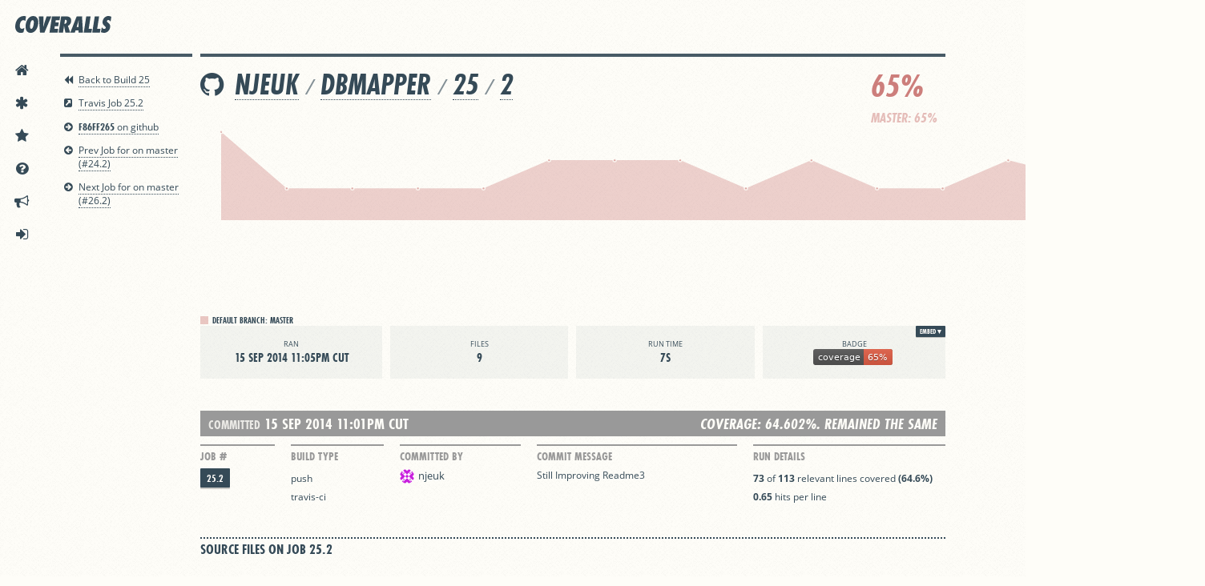

--- FILE ---
content_type: image/svg+xml
request_url: https://coveralls.io/repos/github/njeuk/dbmapper/badge.svg
body_size: 724
content:
<svg xmlns="http://www.w3.org/2000/svg" width="99" height="20"><linearGradient id="a" x2="0" y2="100%"><stop offset="0" stop-color="#bbb" stop-opacity=".1"/><stop offset="1" stop-opacity=".1"/></linearGradient><rect rx="3" width="99" height="20" fill="#555"/><rect rx="3" x="63" width="36" height="20" fill="#e05d44"/><path fill="#e05d44" d="M63 0h4v20h-4z"/><rect rx="3" width="99" height="20" fill="url(#a)"/><g fill="#fff" text-anchor="middle" font-family="DejaVu Sans,Verdana,Geneva,sans-serif" font-size="11"><text x="32.5" y="15" fill="#010101" fill-opacity=".3">coverage</text><text x="32.5" y="14">coverage</text><text x="80" y="15" fill="#010101" fill-opacity=".3">65%</text><text x="80" y="14">65%</text></g></svg>

--- FILE ---
content_type: text/javascript; charset=utf-8
request_url: https://coveralls.io/jobs/2803241/source_files.js?filter=undefined&sEcho=1&iColumns=8&sColumns=%2C%2C%2C%2C%2C%2C%2C&iDisplayStart=0&iDisplayLength=10&mDataProp_0=0&sSearch_0=&bRegex_0=false&bSearchable_0=true&bSortable_0=true&mDataProp_1=1&sSearch_1=&bRegex_1=false&bSearchable_1=true&bSortable_1=false&mDataProp_2=2&sSearch_2=&bRegex_2=false&bSearchable_2=true&bSortable_2=true&mDataProp_3=3&sSearch_3=&bRegex_3=false&bSearchable_3=true&bSortable_3=true&mDataProp_4=4&sSearch_4=&bRegex_4=false&bSearchable_4=true&bSortable_4=true&mDataProp_5=5&sSearch_5=&bRegex_5=false&bSearchable_5=true&bSortable_5=true&mDataProp_6=6&sSearch_6=&bRegex_6=false&bSearchable_6=true&bSortable_6=true&mDataProp_7=7&sSearch_7=&bRegex_7=false&bSearchable_7=true&bSortable_7=true&sSearch=&bRegex=false&iSortCol_0=0&sSortDir_0=asc&iSortingCols=1&_=1768997174964
body_size: 635
content:
{"sEcho":1,"iTotalRecords":0,"iTotalDisplayRecords":0,"aaData":[]}